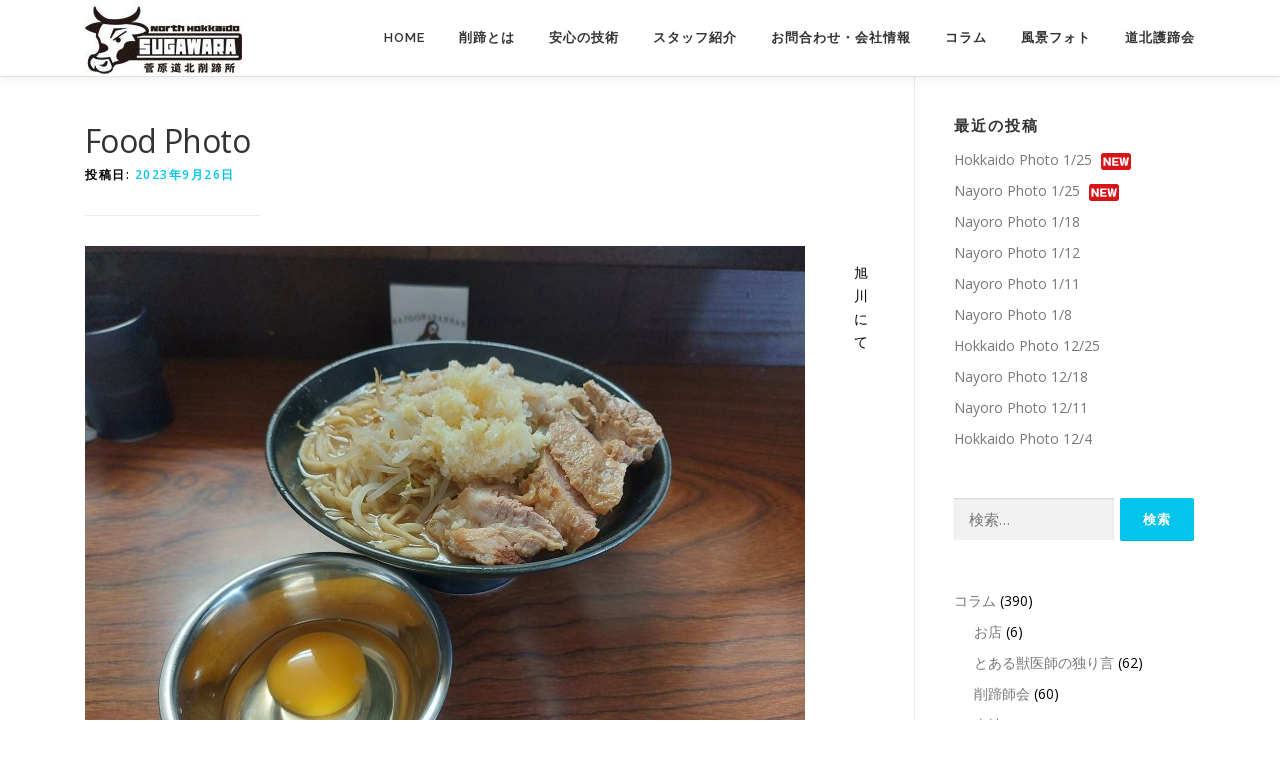

--- FILE ---
content_type: text/html; charset=UTF-8
request_url: http://sugawara.co/photo/?p=12293
body_size: 11203
content:
<!DOCTYPE html>
<html lang="ja">
<head>
<meta charset="UTF-8">
<meta name="viewport" content="width=device-width, initial-scale=1">
<link rel="profile" href="http://gmpg.org/xfn/11">
<title>Food Photo &#8211; 菅原道北削蹄所</title>
<meta name='robots' content='max-image-preview:large' />
<link rel='dns-prefetch' href='//fonts.googleapis.com' />
<link rel="alternate" type="application/rss+xml" title="菅原道北削蹄所 &raquo; フィード" href="https://sugawara.co/feed" />
<link rel="alternate" type="application/rss+xml" title="菅原道北削蹄所 &raquo; コメントフィード" href="https://sugawara.co/comments/feed" />
<link rel="alternate" title="oEmbed (JSON)" type="application/json+oembed" href="https://sugawara.co/wp-json/oembed/1.0/embed?url=https%3A%2F%2Fsugawara.co%2Fphoto%2F%3Fp%3D12293" />
<link rel="alternate" title="oEmbed (XML)" type="text/xml+oembed" href="https://sugawara.co/wp-json/oembed/1.0/embed?url=https%3A%2F%2Fsugawara.co%2Fphoto%2F%3Fp%3D12293&#038;format=xml" />
<style id='wp-img-auto-sizes-contain-inline-css' type='text/css'>
img:is([sizes=auto i],[sizes^="auto," i]){contain-intrinsic-size:3000px 1500px}
/*# sourceURL=wp-img-auto-sizes-contain-inline-css */
</style>
<style id='wp-emoji-styles-inline-css' type='text/css'>

	img.wp-smiley, img.emoji {
		display: inline !important;
		border: none !important;
		box-shadow: none !important;
		height: 1em !important;
		width: 1em !important;
		margin: 0 0.07em !important;
		vertical-align: -0.1em !important;
		background: none !important;
		padding: 0 !important;
	}
/*# sourceURL=wp-emoji-styles-inline-css */
</style>
<style id='wp-block-library-inline-css' type='text/css'>
:root{--wp-block-synced-color:#7a00df;--wp-block-synced-color--rgb:122,0,223;--wp-bound-block-color:var(--wp-block-synced-color);--wp-editor-canvas-background:#ddd;--wp-admin-theme-color:#007cba;--wp-admin-theme-color--rgb:0,124,186;--wp-admin-theme-color-darker-10:#006ba1;--wp-admin-theme-color-darker-10--rgb:0,107,160.5;--wp-admin-theme-color-darker-20:#005a87;--wp-admin-theme-color-darker-20--rgb:0,90,135;--wp-admin-border-width-focus:2px}@media (min-resolution:192dpi){:root{--wp-admin-border-width-focus:1.5px}}.wp-element-button{cursor:pointer}:root .has-very-light-gray-background-color{background-color:#eee}:root .has-very-dark-gray-background-color{background-color:#313131}:root .has-very-light-gray-color{color:#eee}:root .has-very-dark-gray-color{color:#313131}:root .has-vivid-green-cyan-to-vivid-cyan-blue-gradient-background{background:linear-gradient(135deg,#00d084,#0693e3)}:root .has-purple-crush-gradient-background{background:linear-gradient(135deg,#34e2e4,#4721fb 50%,#ab1dfe)}:root .has-hazy-dawn-gradient-background{background:linear-gradient(135deg,#faaca8,#dad0ec)}:root .has-subdued-olive-gradient-background{background:linear-gradient(135deg,#fafae1,#67a671)}:root .has-atomic-cream-gradient-background{background:linear-gradient(135deg,#fdd79a,#004a59)}:root .has-nightshade-gradient-background{background:linear-gradient(135deg,#330968,#31cdcf)}:root .has-midnight-gradient-background{background:linear-gradient(135deg,#020381,#2874fc)}:root{--wp--preset--font-size--normal:16px;--wp--preset--font-size--huge:42px}.has-regular-font-size{font-size:1em}.has-larger-font-size{font-size:2.625em}.has-normal-font-size{font-size:var(--wp--preset--font-size--normal)}.has-huge-font-size{font-size:var(--wp--preset--font-size--huge)}.has-text-align-center{text-align:center}.has-text-align-left{text-align:left}.has-text-align-right{text-align:right}.has-fit-text{white-space:nowrap!important}#end-resizable-editor-section{display:none}.aligncenter{clear:both}.items-justified-left{justify-content:flex-start}.items-justified-center{justify-content:center}.items-justified-right{justify-content:flex-end}.items-justified-space-between{justify-content:space-between}.screen-reader-text{border:0;clip-path:inset(50%);height:1px;margin:-1px;overflow:hidden;padding:0;position:absolute;width:1px;word-wrap:normal!important}.screen-reader-text:focus{background-color:#ddd;clip-path:none;color:#444;display:block;font-size:1em;height:auto;left:5px;line-height:normal;padding:15px 23px 14px;text-decoration:none;top:5px;width:auto;z-index:100000}html :where(.has-border-color){border-style:solid}html :where([style*=border-top-color]){border-top-style:solid}html :where([style*=border-right-color]){border-right-style:solid}html :where([style*=border-bottom-color]){border-bottom-style:solid}html :where([style*=border-left-color]){border-left-style:solid}html :where([style*=border-width]){border-style:solid}html :where([style*=border-top-width]){border-top-style:solid}html :where([style*=border-right-width]){border-right-style:solid}html :where([style*=border-bottom-width]){border-bottom-style:solid}html :where([style*=border-left-width]){border-left-style:solid}html :where(img[class*=wp-image-]){height:auto;max-width:100%}:where(figure){margin:0 0 1em}html :where(.is-position-sticky){--wp-admin--admin-bar--position-offset:var(--wp-admin--admin-bar--height,0px)}@media screen and (max-width:600px){html :where(.is-position-sticky){--wp-admin--admin-bar--position-offset:0px}}

/*# sourceURL=wp-block-library-inline-css */
</style><style id='wp-block-categories-inline-css' type='text/css'>
.wp-block-categories{box-sizing:border-box}.wp-block-categories.alignleft{margin-right:2em}.wp-block-categories.alignright{margin-left:2em}.wp-block-categories.wp-block-categories-dropdown.aligncenter{text-align:center}.wp-block-categories .wp-block-categories__label{display:block;width:100%}
/*# sourceURL=http://sugawara.co/wp-includes/blocks/categories/style.min.css */
</style>
<style id='global-styles-inline-css' type='text/css'>
:root{--wp--preset--aspect-ratio--square: 1;--wp--preset--aspect-ratio--4-3: 4/3;--wp--preset--aspect-ratio--3-4: 3/4;--wp--preset--aspect-ratio--3-2: 3/2;--wp--preset--aspect-ratio--2-3: 2/3;--wp--preset--aspect-ratio--16-9: 16/9;--wp--preset--aspect-ratio--9-16: 9/16;--wp--preset--color--black: #000000;--wp--preset--color--cyan-bluish-gray: #abb8c3;--wp--preset--color--white: #ffffff;--wp--preset--color--pale-pink: #f78da7;--wp--preset--color--vivid-red: #cf2e2e;--wp--preset--color--luminous-vivid-orange: #ff6900;--wp--preset--color--luminous-vivid-amber: #fcb900;--wp--preset--color--light-green-cyan: #7bdcb5;--wp--preset--color--vivid-green-cyan: #00d084;--wp--preset--color--pale-cyan-blue: #8ed1fc;--wp--preset--color--vivid-cyan-blue: #0693e3;--wp--preset--color--vivid-purple: #9b51e0;--wp--preset--gradient--vivid-cyan-blue-to-vivid-purple: linear-gradient(135deg,rgb(6,147,227) 0%,rgb(155,81,224) 100%);--wp--preset--gradient--light-green-cyan-to-vivid-green-cyan: linear-gradient(135deg,rgb(122,220,180) 0%,rgb(0,208,130) 100%);--wp--preset--gradient--luminous-vivid-amber-to-luminous-vivid-orange: linear-gradient(135deg,rgb(252,185,0) 0%,rgb(255,105,0) 100%);--wp--preset--gradient--luminous-vivid-orange-to-vivid-red: linear-gradient(135deg,rgb(255,105,0) 0%,rgb(207,46,46) 100%);--wp--preset--gradient--very-light-gray-to-cyan-bluish-gray: linear-gradient(135deg,rgb(238,238,238) 0%,rgb(169,184,195) 100%);--wp--preset--gradient--cool-to-warm-spectrum: linear-gradient(135deg,rgb(74,234,220) 0%,rgb(151,120,209) 20%,rgb(207,42,186) 40%,rgb(238,44,130) 60%,rgb(251,105,98) 80%,rgb(254,248,76) 100%);--wp--preset--gradient--blush-light-purple: linear-gradient(135deg,rgb(255,206,236) 0%,rgb(152,150,240) 100%);--wp--preset--gradient--blush-bordeaux: linear-gradient(135deg,rgb(254,205,165) 0%,rgb(254,45,45) 50%,rgb(107,0,62) 100%);--wp--preset--gradient--luminous-dusk: linear-gradient(135deg,rgb(255,203,112) 0%,rgb(199,81,192) 50%,rgb(65,88,208) 100%);--wp--preset--gradient--pale-ocean: linear-gradient(135deg,rgb(255,245,203) 0%,rgb(182,227,212) 50%,rgb(51,167,181) 100%);--wp--preset--gradient--electric-grass: linear-gradient(135deg,rgb(202,248,128) 0%,rgb(113,206,126) 100%);--wp--preset--gradient--midnight: linear-gradient(135deg,rgb(2,3,129) 0%,rgb(40,116,252) 100%);--wp--preset--font-size--small: 13px;--wp--preset--font-size--medium: 20px;--wp--preset--font-size--large: 36px;--wp--preset--font-size--x-large: 42px;--wp--preset--spacing--20: 0.44rem;--wp--preset--spacing--30: 0.67rem;--wp--preset--spacing--40: 1rem;--wp--preset--spacing--50: 1.5rem;--wp--preset--spacing--60: 2.25rem;--wp--preset--spacing--70: 3.38rem;--wp--preset--spacing--80: 5.06rem;--wp--preset--shadow--natural: 6px 6px 9px rgba(0, 0, 0, 0.2);--wp--preset--shadow--deep: 12px 12px 50px rgba(0, 0, 0, 0.4);--wp--preset--shadow--sharp: 6px 6px 0px rgba(0, 0, 0, 0.2);--wp--preset--shadow--outlined: 6px 6px 0px -3px rgb(255, 255, 255), 6px 6px rgb(0, 0, 0);--wp--preset--shadow--crisp: 6px 6px 0px rgb(0, 0, 0);}:where(.is-layout-flex){gap: 0.5em;}:where(.is-layout-grid){gap: 0.5em;}body .is-layout-flex{display: flex;}.is-layout-flex{flex-wrap: wrap;align-items: center;}.is-layout-flex > :is(*, div){margin: 0;}body .is-layout-grid{display: grid;}.is-layout-grid > :is(*, div){margin: 0;}:where(.wp-block-columns.is-layout-flex){gap: 2em;}:where(.wp-block-columns.is-layout-grid){gap: 2em;}:where(.wp-block-post-template.is-layout-flex){gap: 1.25em;}:where(.wp-block-post-template.is-layout-grid){gap: 1.25em;}.has-black-color{color: var(--wp--preset--color--black) !important;}.has-cyan-bluish-gray-color{color: var(--wp--preset--color--cyan-bluish-gray) !important;}.has-white-color{color: var(--wp--preset--color--white) !important;}.has-pale-pink-color{color: var(--wp--preset--color--pale-pink) !important;}.has-vivid-red-color{color: var(--wp--preset--color--vivid-red) !important;}.has-luminous-vivid-orange-color{color: var(--wp--preset--color--luminous-vivid-orange) !important;}.has-luminous-vivid-amber-color{color: var(--wp--preset--color--luminous-vivid-amber) !important;}.has-light-green-cyan-color{color: var(--wp--preset--color--light-green-cyan) !important;}.has-vivid-green-cyan-color{color: var(--wp--preset--color--vivid-green-cyan) !important;}.has-pale-cyan-blue-color{color: var(--wp--preset--color--pale-cyan-blue) !important;}.has-vivid-cyan-blue-color{color: var(--wp--preset--color--vivid-cyan-blue) !important;}.has-vivid-purple-color{color: var(--wp--preset--color--vivid-purple) !important;}.has-black-background-color{background-color: var(--wp--preset--color--black) !important;}.has-cyan-bluish-gray-background-color{background-color: var(--wp--preset--color--cyan-bluish-gray) !important;}.has-white-background-color{background-color: var(--wp--preset--color--white) !important;}.has-pale-pink-background-color{background-color: var(--wp--preset--color--pale-pink) !important;}.has-vivid-red-background-color{background-color: var(--wp--preset--color--vivid-red) !important;}.has-luminous-vivid-orange-background-color{background-color: var(--wp--preset--color--luminous-vivid-orange) !important;}.has-luminous-vivid-amber-background-color{background-color: var(--wp--preset--color--luminous-vivid-amber) !important;}.has-light-green-cyan-background-color{background-color: var(--wp--preset--color--light-green-cyan) !important;}.has-vivid-green-cyan-background-color{background-color: var(--wp--preset--color--vivid-green-cyan) !important;}.has-pale-cyan-blue-background-color{background-color: var(--wp--preset--color--pale-cyan-blue) !important;}.has-vivid-cyan-blue-background-color{background-color: var(--wp--preset--color--vivid-cyan-blue) !important;}.has-vivid-purple-background-color{background-color: var(--wp--preset--color--vivid-purple) !important;}.has-black-border-color{border-color: var(--wp--preset--color--black) !important;}.has-cyan-bluish-gray-border-color{border-color: var(--wp--preset--color--cyan-bluish-gray) !important;}.has-white-border-color{border-color: var(--wp--preset--color--white) !important;}.has-pale-pink-border-color{border-color: var(--wp--preset--color--pale-pink) !important;}.has-vivid-red-border-color{border-color: var(--wp--preset--color--vivid-red) !important;}.has-luminous-vivid-orange-border-color{border-color: var(--wp--preset--color--luminous-vivid-orange) !important;}.has-luminous-vivid-amber-border-color{border-color: var(--wp--preset--color--luminous-vivid-amber) !important;}.has-light-green-cyan-border-color{border-color: var(--wp--preset--color--light-green-cyan) !important;}.has-vivid-green-cyan-border-color{border-color: var(--wp--preset--color--vivid-green-cyan) !important;}.has-pale-cyan-blue-border-color{border-color: var(--wp--preset--color--pale-cyan-blue) !important;}.has-vivid-cyan-blue-border-color{border-color: var(--wp--preset--color--vivid-cyan-blue) !important;}.has-vivid-purple-border-color{border-color: var(--wp--preset--color--vivid-purple) !important;}.has-vivid-cyan-blue-to-vivid-purple-gradient-background{background: var(--wp--preset--gradient--vivid-cyan-blue-to-vivid-purple) !important;}.has-light-green-cyan-to-vivid-green-cyan-gradient-background{background: var(--wp--preset--gradient--light-green-cyan-to-vivid-green-cyan) !important;}.has-luminous-vivid-amber-to-luminous-vivid-orange-gradient-background{background: var(--wp--preset--gradient--luminous-vivid-amber-to-luminous-vivid-orange) !important;}.has-luminous-vivid-orange-to-vivid-red-gradient-background{background: var(--wp--preset--gradient--luminous-vivid-orange-to-vivid-red) !important;}.has-very-light-gray-to-cyan-bluish-gray-gradient-background{background: var(--wp--preset--gradient--very-light-gray-to-cyan-bluish-gray) !important;}.has-cool-to-warm-spectrum-gradient-background{background: var(--wp--preset--gradient--cool-to-warm-spectrum) !important;}.has-blush-light-purple-gradient-background{background: var(--wp--preset--gradient--blush-light-purple) !important;}.has-blush-bordeaux-gradient-background{background: var(--wp--preset--gradient--blush-bordeaux) !important;}.has-luminous-dusk-gradient-background{background: var(--wp--preset--gradient--luminous-dusk) !important;}.has-pale-ocean-gradient-background{background: var(--wp--preset--gradient--pale-ocean) !important;}.has-electric-grass-gradient-background{background: var(--wp--preset--gradient--electric-grass) !important;}.has-midnight-gradient-background{background: var(--wp--preset--gradient--midnight) !important;}.has-small-font-size{font-size: var(--wp--preset--font-size--small) !important;}.has-medium-font-size{font-size: var(--wp--preset--font-size--medium) !important;}.has-large-font-size{font-size: var(--wp--preset--font-size--large) !important;}.has-x-large-font-size{font-size: var(--wp--preset--font-size--x-large) !important;}
/*# sourceURL=global-styles-inline-css */
</style>

<style id='classic-theme-styles-inline-css' type='text/css'>
/*! This file is auto-generated */
.wp-block-button__link{color:#fff;background-color:#32373c;border-radius:9999px;box-shadow:none;text-decoration:none;padding:calc(.667em + 2px) calc(1.333em + 2px);font-size:1.125em}.wp-block-file__button{background:#32373c;color:#fff;text-decoration:none}
/*# sourceURL=/wp-includes/css/classic-themes.min.css */
</style>
<link rel='stylesheet' id='onepress-fonts-css' href='https://fonts.googleapis.com/css?family=Raleway%3A400%2C500%2C600%2C700%2C300%2C100%2C800%2C900%7COpen+Sans%3A400%2C300%2C300italic%2C400italic%2C600%2C600italic%2C700%2C700italic&#038;subset=latin%2Clatin-ext&#038;display=swap&#038;ver=2.3.10' type='text/css' media='all' />
<link rel='stylesheet' id='onepress-animate-css' href='http://sugawara.co/wp-content/themes/onepress/assets/css/animate.min.css?ver=2.3.10' type='text/css' media='all' />
<link rel='stylesheet' id='onepress-fa-css' href='http://sugawara.co/wp-content/themes/onepress/assets/fontawesome-v6/css/all.min.css?ver=6.5.1' type='text/css' media='all' />
<link rel='stylesheet' id='onepress-fa-shims-css' href='http://sugawara.co/wp-content/themes/onepress/assets/fontawesome-v6/css/v4-shims.min.css?ver=6.5.1' type='text/css' media='all' />
<link rel='stylesheet' id='onepress-bootstrap-css' href='http://sugawara.co/wp-content/themes/onepress/assets/css/bootstrap.min.css?ver=2.3.10' type='text/css' media='all' />
<link rel='stylesheet' id='onepress-style-css' href='http://sugawara.co/wp-content/themes/onepress/style.css?ver=6.9' type='text/css' media='all' />
<style id='onepress-style-inline-css' type='text/css'>
#main .video-section section.hero-slideshow-wrapper{background:transparent}.hero-slideshow-wrapper:after{position:absolute;top:0px;left:0px;width:100%;height:100%;background-color:rgba(0,0,0,0.3);display:block;content:""}#parallax-hero .jarallax-container .parallax-bg:before{background-color:rgba(0,0,0,0.3)}.body-desktop .parallax-hero .hero-slideshow-wrapper:after{display:none!important}#parallax-hero>.parallax-bg::before{background-color:rgba(0,0,0,0.3);opacity:1}.body-desktop .parallax-hero .hero-slideshow-wrapper:after{display:none!important}.site-footer{background-color:#1e73be}.site-footer .footer-connect .follow-heading,.site-footer .footer-social a{color:rgba(255,255,255,0.9)}.site-footer .site-info,.site-footer .btt a{background-color:#03c4eb}.site-footer .site-info{color:rgba(255,255,255,0.7)}.site-footer .btt a,.site-footer .site-info a{color:rgba(255,255,255,0.9)}#footer-widgets{}.gallery-carousel .g-item{padding:0px 1px}.gallery-carousel-wrap{margin-left:-1px;margin-right:-1px}.gallery-grid .g-item,.gallery-masonry .g-item .inner{padding:1px}.gallery-grid-wrap,.gallery-masonry-wrap{margin-left:-1px;margin-right:-1px}.gallery-justified-wrap{margin-left:-2px;margin-right:-2px}
/*# sourceURL=onepress-style-inline-css */
</style>
<link rel='stylesheet' id='onepress-gallery-lightgallery-css' href='http://sugawara.co/wp-content/themes/onepress/assets/css/lightgallery.css?ver=6.9' type='text/css' media='all' />
<script type="text/javascript" src="http://sugawara.co/wp-includes/js/jquery/jquery.min.js?ver=3.7.1" id="jquery-core-js"></script>
<script type="text/javascript" src="http://sugawara.co/wp-includes/js/jquery/jquery-migrate.min.js?ver=3.4.1" id="jquery-migrate-js"></script>
<link rel="https://api.w.org/" href="https://sugawara.co/wp-json/" /><link rel="alternate" title="JSON" type="application/json" href="https://sugawara.co/wp-json/wp/v2/posts/12293" /><link rel="EditURI" type="application/rsd+xml" title="RSD" href="https://sugawara.co/xmlrpc.php?rsd" />
<meta name="generator" content="WordPress 6.9" />
<link rel="canonical" href="https://sugawara.co/photo/?p=12293" />
<link rel='shortlink' href='https://sugawara.co/?p=12293' />
		<style type="text/css" id="wp-custom-css">
			/* ■■ 基本文字色 */
body {
  color: #000000; /* 文字色を黒に設定 */
}

/* ■■ メニューのサブメニューの色を設定 */
.sub-menu a {
    color: #333 !important;
}


/* ■■ スマホ表示バーガーメニューの文字色を設定 */
@media (max-width: 768px) {
    #site-navigation .onepress-menu a {
        color: #333 !important;
    }
    
    #site-navigation .sub-menu a {
        color: #333 !important;
    }
}

.entry-excerpt p {
    display: block;
    overflow: visible;
    max-height: none;
}


/* ■■ ブログ記事の投稿者を非表示 */
.byline {
    display: none;
}


/* ■■ ウィジェットのカテゴリを1列表示 */
.wp-block-categories-list li {
    display: block;
    width: 100%;
    float: none;
    clear: both;
    white-space: nowrap; /* 1行に収める */
}

.wp-block-categories-list li a {
    display: inline; /* リンクをインライン表示に */
    white-space: nowrap; /* 改行せず1行で表示 */
}

.wp-block-categories-list li::after {
    content: ''; /* 投稿数のカウントとカテゴリを1行にまとめる */
    display: inline; 
}

.wp-block-categories-list li span {
    display: inline; /* 投稿数もインライン表示に */
    white-space: nowrap; /* 改行させない */
}


/* ■■ カテゴリの親子関係をインデント表示 */
.wp-block-categories-list ul.children {
    margin-left: 10px; /* 親カテゴリから子カテゴリを右にインデント */
    padding-left: 0; /* 追加のパディングを無効にしてスッキリ見せる */
}

.wp-block-categories-list ul.children li {
    display: block;
    margin-left: 10px; /* 子カテゴリ自体にも追加インデント */
}


/* ■■ スタッフ紹介・おすすめリンク表装飾 */
.table-list01 {
    border-collapse: collapse;
    width: 100%;
}

.table-list01 th, .table-list01 td {
    border: none;
}

.table-list01 {
    border-top: none;
    border-bottom: 2px solid #888;
    border-left:  none;
    border-right: none;
}


/* ■■ 安心の技術表装飾 */
.table-list02 {
    border-collapse: collapse;
    width: 100%;
}

.table-list02 th, .table-list02 td {
    border: 1px solid #999;
}

.table-list02 {
    border: 1px solid #999;
}


/* ■■ h2タグ */
div.entry_page div.post h2 {
  position: relative; /* 擬似要素の配置のために必要 */
  padding: 10px 20px; /* 内側の余白 */
  color: #000000; /* 文字色を黒に設定 */
  font-family: 'Arial', sans-serif; /* フォントの変更 */
  font-size: 1.6rem; /* フォントサイズを調整 */
  text-align: center; /* 中央揃え */
  z-index: 1; /* 擬似要素が重ならないように調整 */
}

/* h2の上下に細い線 */
div.entry_page div.post h2:before,
div.entry_page div.post h2:after {
  content: ''; /* 擬似要素のコンテンツ */
  position: absolute;
  left: 0;
  right: 0;
  height: 2px; /* 線の太さを細く（2pxに変更） */
  background-color: #03c4eb; /* 線の色 */
  z-index: -1;
}

div.entry_page div.post h2:before {
  top: 0; /* 上の線 */
}

div.entry_page div.post h2:after {
  bottom: 0; /* 下の線 */
}

/* メディアクエリでモバイル対応 */
@media (max-width: 768px) {
  div.entry_page div.post h2 {
    font-size: 1.2rem; /* モバイル用にフォントサイズを調整 */
  }
}

/* メディアクエリでモバイル対応 */
@media (max-width: 768px) {
  div.entry_page div.post h2 {
    font-size: 1.4rem; /* モバイル用にフォントサイズを調整 */
  }
}


/* ■■ 本文タイトルnew */
.entry-header {
    display: inline-block;
}

.entry-header h1.entry-title {
    display: inline;
    margin-right: 10px; /* タイトルとNewマークの間にスペースを追加 */
}

.entry-header img {
    vertical-align: middle; /* タイトルとNewマークを縦に揃える */
    position: relative;
    top: -3px; /* 3px 上に移動 */
}


/* ■■ 最新ニュースタイトルnew */
.entry-title {
    display: inline-block; /* タイトルをインラインブロックに */
}

.entry-title img {
    margin-left: 10px; /* タイトルとNewロゴの間にスペースを追加 */
    vertical-align: middle; /* タイトルとNewロゴを縦方向に揃える */
}


		</style>
		<link rel="shortcut icon" href="http://sugawara.co/wp-content/img/favicon.ico">
</head>

<body class="wp-singular post-template-default single single-post postid-12293 single-format-standard wp-custom-logo wp-theme-onepress">
<div id="page" class="hfeed site">
	<a class="skip-link screen-reader-text" href="#content">コンテンツへスキップ</a>
	<div id="header-section" class="h-on-top no-transparent">		<header id="masthead" class="site-header header-contained is-sticky no-scroll no-t h-on-top" role="banner">
			<div class="container">
				<div class="site-branding">
				<div class="site-brand-inner has-logo-img no-desc"><div class="site-logo-div"><a href="https://sugawara.co/" class="custom-logo-link  no-t-logo" rel="home"><img width="157" height="74" src="https://sugawara.co/wp-content/uploads/2024/09/cropped-header-logo.jpg" class="custom-logo" alt="菅原道北削蹄所" /></a></div></div>				</div>
				<div class="header-right-wrapper">
					<a href="#0" id="nav-toggle">メニュー<span></span></a>
					<nav id="site-navigation" class="main-navigation" role="navigation">
						<ul class="onepress-menu">
							<li id="menu-item-13714" class="menu-item menu-item-type-post_type menu-item-object-page menu-item-home menu-item-13714"><a href="https://sugawara.co/">Home</a></li>
<li id="menu-item-13715" class="menu-item menu-item-type-post_type menu-item-object-page menu-item-13715"><a href="https://sugawara.co/sakutei">削蹄とは</a></li>
<li id="menu-item-13716" class="menu-item menu-item-type-post_type menu-item-object-page menu-item-13716"><a href="https://sugawara.co/process">安心の技術</a></li>
<li id="menu-item-13717" class="menu-item menu-item-type-post_type menu-item-object-page menu-item-13717"><a href="https://sugawara.co/staff">スタッフ紹介</a></li>
<li id="menu-item-13718" class="menu-item menu-item-type-post_type menu-item-object-page menu-item-has-children menu-item-13718"><a href="https://sugawara.co/company">お問合わせ・会社情報</a>
<ul class="sub-menu">
	<li id="menu-item-13762" class="menu-item menu-item-type-post_type menu-item-object-page menu-item-13762"><a href="https://sugawara.co/company">お問合わせ・会社情報</a></li>
	<li id="menu-item-13719" class="menu-item menu-item-type-post_type menu-item-object-page menu-item-13719"><a href="https://sugawara.co/link">リンク</a></li>
</ul>
</li>
<li id="menu-item-13723" class="menu-item menu-item-type-taxonomy menu-item-object-category menu-item-has-children menu-item-13723"><a href="https://sugawara.co/category/column">コラム</a>
<ul class="sub-menu">
	<li id="menu-item-13760" class="menu-item menu-item-type-taxonomy menu-item-object-category menu-item-13760"><a href="https://sugawara.co/category/column">コラム</a></li>
	<li id="menu-item-13757" class="menu-item menu-item-type-taxonomy menu-item-object-category menu-item-13757"><a href="https://sugawara.co/category/update">サイト更新情報</a></li>
</ul>
</li>
<li id="menu-item-13722" class="menu-item menu-item-type-taxonomy menu-item-object-category current-post-ancestor current-menu-parent current-post-parent menu-item-13722"><a href="https://sugawara.co/category/photo">風景フォト</a></li>
<li id="menu-item-13720" class="menu-item menu-item-type-post_type menu-item-object-page menu-item-has-children menu-item-13720"><a href="https://sugawara.co/goteikai">道北護蹄会</a>
<ul class="sub-menu">
	<li id="menu-item-14091" class="menu-item menu-item-type-post_type menu-item-object-page menu-item-14091"><a href="https://sugawara.co/goteikai">道北護蹄会</a></li>
	<li id="menu-item-14090" class="menu-item menu-item-type-post_type menu-item-object-page menu-item-14090"><a href="https://sugawara.co/teiyoku">道北護蹄会・蹄浴</a></li>
</ul>
</li>
						</ul>
					</nav>
					
				</div>
			</div>
		</header>
		</div>
	<div id="content" class="site-content">

		
		<div id="content-inside" class="container right-sidebar">
			<div id="primary" class="content-area">
				<main id="main" class="site-main" role="main">

				
					<article id="post-12293" class="post-12293 post type-post status-publish format-standard has-post-thumbnail hentry category-rimu category-photo">
	<header class="entry-header">
		<h1 class="entry-title">Food Photo</h1>        		<div class="entry-meta">
			<span class="posted-on">投稿日: <a href="https://sugawara.co/photo/?p=12293" rel="bookmark"><time class="entry-date published updated" datetime="2023-09-26T16:35:50+09:00">2023年9月26日</time></a></span><span class="byline"> 投稿者: <span class="author vcard"><a  rel="author" class="url fn n" href="https://sugawara.co/author/sugawara0012">sugaWara</a></span></span>		</div>
        	</header>

    
	<div class="entry-content">
		<p><a href="http://sugawara.co/wp-content/uploads/2023/09/20230903_130344.jpg"><img fetchpriority="high" decoding="async" src="http://sugawara.co/wp-content/uploads/2023/09/20230903_130344-720x540.jpg" alt="" title="20230903_130344" width="720" height="540" class="alignleft size-thumbnail wp-image-12294" /></a></p>
<p>旭川にて</p>
			</div>
    
    <footer class="entry-footer"><span class="cat-links">カテゴリー: <a href="https://sugawara.co/category/photo/rimu" rel="category tag">rimu</a>, <a href="https://sugawara.co/category/photo" rel="category tag">風景フォト</a></span></footer>
    </article>


					
				
				</main>
			</div>

                            
<div id="secondary" class="widget-area sidebar" role="complementary">
	<aside id="custom_recent_posts-2" class="widget widget_custom_recent_posts"><h2 class="widget-title">最近の投稿</h2><ul><li><a href="https://sugawara.co/photo/?p=14660">Hokkaido Photo 1/25</a> <img src="/wp-content/img/logo_new.png" alt="New" style="margin-left: 5px;" /></li><li><a href="https://sugawara.co/photo/?p=14654">Nayoro Photo 1/25</a> <img src="/wp-content/img/logo_new.png" alt="New" style="margin-left: 5px;" /></li><li><a href="https://sugawara.co/photo/?p=14650">Nayoro Photo 1/18</a></li><li><a href="https://sugawara.co/photo/?p=14646">Nayoro Photo 1/12</a></li><li><a href="https://sugawara.co/photo/?p=14643">Nayoro Photo 1/11</a></li><li><a href="https://sugawara.co/photo/?p=14639">Nayoro Photo 1/8</a></li><li><a href="https://sugawara.co/photo/?p=14633">Hokkaido Photo 12/25</a></li><li><a href="https://sugawara.co/photo/?p=14629">Nayoro Photo 12/18</a></li><li><a href="https://sugawara.co/photo/?p=14624">Nayoro Photo 12/11</a></li><li><a href="https://sugawara.co/photo/?p=14619">Hokkaido Photo 12/4</a></li></ul></aside><aside id="search-1" class="widget widget_search"><form role="search" method="get" class="search-form" action="https://sugawara.co/">
				<label>
					<span class="screen-reader-text">検索:</span>
					<input type="search" class="search-field" placeholder="検索&hellip;" value="" name="s" />
				</label>
				<input type="submit" class="search-submit" value="検索" />
			</form></aside><aside id="block-7" class="widget widget_block widget_categories"><ul class="wp-block-categories-list wp-block-categories">	<li class="cat-item cat-item-25"><a href="https://sugawara.co/category/column">コラム</a> (390)
<ul class='children'>
	<li class="cat-item cat-item-41"><a href="https://sugawara.co/category/column/shop">お店</a> (6)
</li>
	<li class="cat-item cat-item-43"><a href="https://sugawara.co/category/column/jyuui-column">とある獣医師の独り言</a> (62)
</li>
	<li class="cat-item cat-item-27"><a href="https://sugawara.co/category/column/jfa">削蹄師会</a> (60)
</li>
	<li class="cat-item cat-item-28"><a href="https://sugawara.co/category/column/company">当社</a> (91)
</li>
	<li class="cat-item cat-item-30"><a href="https://sugawara.co/category/column/cow-column">牛コラム</a> (118)
</li>
	<li class="cat-item cat-item-31"><a href="https://sugawara.co/category/column/seminar">講習会</a> (28)
</li>
	<li class="cat-item cat-item-32"><a href="https://sugawara.co/category/column/illness">蹄病・消毒</a> (11)
</li>
</ul>
</li>
	<li class="cat-item cat-item-26"><a href="https://sugawara.co/category/update">サイト更新情報</a> (62)
</li>
	<li class="cat-item cat-item-29"><a href="https://sugawara.co/category/news">最新情報</a> (30)
</li>
	<li class="cat-item cat-item-33"><a href="https://sugawara.co/category/douhoku">道北護蹄会</a> (6)
</li>
	<li class="cat-item cat-item-34"><a href="https://sugawara.co/category/photo">風景フォト</a> (887)
<ul class='children'>
	<li class="cat-item cat-item-35"><a href="https://sugawara.co/category/photo/eitaro">eitaro</a> (193)
</li>
	<li class="cat-item cat-item-45"><a href="https://sugawara.co/category/photo/nakahachi">nakahachi</a> (13)
</li>
	<li class="cat-item cat-item-36"><a href="https://sugawara.co/category/photo/rimu">rimu</a> (232)
</li>
	<li class="cat-item cat-item-37"><a href="https://sugawara.co/category/photo/ryota">ryota</a> (26)
</li>
	<li class="cat-item cat-item-38"><a href="https://sugawara.co/category/photo/shun">shun</a> (71)
</li>
	<li class="cat-item cat-item-39"><a href="https://sugawara.co/category/photo/sugawara">sugaWara</a> (174)
</li>
	<li class="cat-item cat-item-40"><a href="https://sugawara.co/category/photo/washimi">washimi</a> (152)
</li>
	<li class="cat-item cat-item-42"><a href="https://sugawara.co/category/photo/toaru">とある獣医師</a> (9)
</li>
</ul>
</li>
</ul></aside><aside id="archives-1" class="widget widget_archive"><h2 class="widget-title">アーカイブ</h2>
			<ul>
					<li><a href='https://sugawara.co/date/2026/01'>2026年1月</a></li>
	<li><a href='https://sugawara.co/date/2025/12'>2025年12月</a></li>
	<li><a href='https://sugawara.co/date/2025/11'>2025年11月</a></li>
	<li><a href='https://sugawara.co/date/2025/10'>2025年10月</a></li>
	<li><a href='https://sugawara.co/date/2025/09'>2025年9月</a></li>
	<li><a href='https://sugawara.co/date/2025/08'>2025年8月</a></li>
	<li><a href='https://sugawara.co/date/2025/07'>2025年7月</a></li>
	<li><a href='https://sugawara.co/date/2025/06'>2025年6月</a></li>
	<li><a href='https://sugawara.co/date/2025/05'>2025年5月</a></li>
	<li><a href='https://sugawara.co/date/2025/04'>2025年4月</a></li>
	<li><a href='https://sugawara.co/date/2025/03'>2025年3月</a></li>
	<li><a href='https://sugawara.co/date/2025/02'>2025年2月</a></li>
	<li><a href='https://sugawara.co/date/2025/01'>2025年1月</a></li>
	<li><a href='https://sugawara.co/date/2024/12'>2024年12月</a></li>
	<li><a href='https://sugawara.co/date/2024/11'>2024年11月</a></li>
	<li><a href='https://sugawara.co/date/2024/10'>2024年10月</a></li>
	<li><a href='https://sugawara.co/date/2024/09'>2024年9月</a></li>
	<li><a href='https://sugawara.co/date/2024/08'>2024年8月</a></li>
	<li><a href='https://sugawara.co/date/2024/07'>2024年7月</a></li>
	<li><a href='https://sugawara.co/date/2024/04'>2024年4月</a></li>
	<li><a href='https://sugawara.co/date/2023/12'>2023年12月</a></li>
	<li><a href='https://sugawara.co/date/2023/11'>2023年11月</a></li>
	<li><a href='https://sugawara.co/date/2023/10'>2023年10月</a></li>
	<li><a href='https://sugawara.co/date/2023/09'>2023年9月</a></li>
	<li><a href='https://sugawara.co/date/2023/08'>2023年8月</a></li>
	<li><a href='https://sugawara.co/date/2023/07'>2023年7月</a></li>
	<li><a href='https://sugawara.co/date/2023/05'>2023年5月</a></li>
	<li><a href='https://sugawara.co/date/2023/03'>2023年3月</a></li>
	<li><a href='https://sugawara.co/date/2023/02'>2023年2月</a></li>
	<li><a href='https://sugawara.co/date/2023/01'>2023年1月</a></li>
	<li><a href='https://sugawara.co/date/2022/12'>2022年12月</a></li>
	<li><a href='https://sugawara.co/date/2022/11'>2022年11月</a></li>
	<li><a href='https://sugawara.co/date/2022/10'>2022年10月</a></li>
	<li><a href='https://sugawara.co/date/2022/09'>2022年9月</a></li>
	<li><a href='https://sugawara.co/date/2022/07'>2022年7月</a></li>
	<li><a href='https://sugawara.co/date/2022/06'>2022年6月</a></li>
	<li><a href='https://sugawara.co/date/2022/05'>2022年5月</a></li>
	<li><a href='https://sugawara.co/date/2022/02'>2022年2月</a></li>
	<li><a href='https://sugawara.co/date/2022/01'>2022年1月</a></li>
	<li><a href='https://sugawara.co/date/2021/12'>2021年12月</a></li>
	<li><a href='https://sugawara.co/date/2021/10'>2021年10月</a></li>
	<li><a href='https://sugawara.co/date/2021/09'>2021年9月</a></li>
	<li><a href='https://sugawara.co/date/2021/08'>2021年8月</a></li>
	<li><a href='https://sugawara.co/date/2021/07'>2021年7月</a></li>
	<li><a href='https://sugawara.co/date/2021/06'>2021年6月</a></li>
	<li><a href='https://sugawara.co/date/2021/05'>2021年5月</a></li>
	<li><a href='https://sugawara.co/date/2021/04'>2021年4月</a></li>
	<li><a href='https://sugawara.co/date/2021/03'>2021年3月</a></li>
	<li><a href='https://sugawara.co/date/2021/02'>2021年2月</a></li>
	<li><a href='https://sugawara.co/date/2021/01'>2021年1月</a></li>
	<li><a href='https://sugawara.co/date/2020/12'>2020年12月</a></li>
	<li><a href='https://sugawara.co/date/2020/10'>2020年10月</a></li>
	<li><a href='https://sugawara.co/date/2020/09'>2020年9月</a></li>
	<li><a href='https://sugawara.co/date/2020/08'>2020年8月</a></li>
	<li><a href='https://sugawara.co/date/2020/07'>2020年7月</a></li>
	<li><a href='https://sugawara.co/date/2020/06'>2020年6月</a></li>
	<li><a href='https://sugawara.co/date/2020/05'>2020年5月</a></li>
	<li><a href='https://sugawara.co/date/2020/04'>2020年4月</a></li>
	<li><a href='https://sugawara.co/date/2020/03'>2020年3月</a></li>
	<li><a href='https://sugawara.co/date/2020/02'>2020年2月</a></li>
	<li><a href='https://sugawara.co/date/2020/01'>2020年1月</a></li>
	<li><a href='https://sugawara.co/date/2019/12'>2019年12月</a></li>
	<li><a href='https://sugawara.co/date/2019/11'>2019年11月</a></li>
	<li><a href='https://sugawara.co/date/2019/10'>2019年10月</a></li>
	<li><a href='https://sugawara.co/date/2019/09'>2019年9月</a></li>
	<li><a href='https://sugawara.co/date/2019/08'>2019年8月</a></li>
	<li><a href='https://sugawara.co/date/2019/07'>2019年7月</a></li>
	<li><a href='https://sugawara.co/date/2019/06'>2019年6月</a></li>
	<li><a href='https://sugawara.co/date/2019/05'>2019年5月</a></li>
	<li><a href='https://sugawara.co/date/2019/04'>2019年4月</a></li>
	<li><a href='https://sugawara.co/date/2019/03'>2019年3月</a></li>
	<li><a href='https://sugawara.co/date/2019/02'>2019年2月</a></li>
	<li><a href='https://sugawara.co/date/2019/01'>2019年1月</a></li>
	<li><a href='https://sugawara.co/date/2018/12'>2018年12月</a></li>
	<li><a href='https://sugawara.co/date/2018/11'>2018年11月</a></li>
	<li><a href='https://sugawara.co/date/2018/10'>2018年10月</a></li>
	<li><a href='https://sugawara.co/date/2018/09'>2018年9月</a></li>
	<li><a href='https://sugawara.co/date/2018/08'>2018年8月</a></li>
	<li><a href='https://sugawara.co/date/2018/07'>2018年7月</a></li>
	<li><a href='https://sugawara.co/date/2018/06'>2018年6月</a></li>
	<li><a href='https://sugawara.co/date/2018/05'>2018年5月</a></li>
	<li><a href='https://sugawara.co/date/2018/04'>2018年4月</a></li>
	<li><a href='https://sugawara.co/date/2018/03'>2018年3月</a></li>
	<li><a href='https://sugawara.co/date/2018/02'>2018年2月</a></li>
	<li><a href='https://sugawara.co/date/2018/01'>2018年1月</a></li>
	<li><a href='https://sugawara.co/date/2017/12'>2017年12月</a></li>
	<li><a href='https://sugawara.co/date/2017/11'>2017年11月</a></li>
	<li><a href='https://sugawara.co/date/2017/10'>2017年10月</a></li>
	<li><a href='https://sugawara.co/date/2017/09'>2017年9月</a></li>
	<li><a href='https://sugawara.co/date/2017/08'>2017年8月</a></li>
	<li><a href='https://sugawara.co/date/2017/07'>2017年7月</a></li>
	<li><a href='https://sugawara.co/date/2017/06'>2017年6月</a></li>
	<li><a href='https://sugawara.co/date/2017/05'>2017年5月</a></li>
	<li><a href='https://sugawara.co/date/2017/04'>2017年4月</a></li>
	<li><a href='https://sugawara.co/date/2017/03'>2017年3月</a></li>
	<li><a href='https://sugawara.co/date/2017/02'>2017年2月</a></li>
	<li><a href='https://sugawara.co/date/2017/01'>2017年1月</a></li>
	<li><a href='https://sugawara.co/date/2016/12'>2016年12月</a></li>
	<li><a href='https://sugawara.co/date/2016/11'>2016年11月</a></li>
	<li><a href='https://sugawara.co/date/2016/10'>2016年10月</a></li>
	<li><a href='https://sugawara.co/date/2016/09'>2016年9月</a></li>
	<li><a href='https://sugawara.co/date/2016/08'>2016年8月</a></li>
	<li><a href='https://sugawara.co/date/2016/07'>2016年7月</a></li>
	<li><a href='https://sugawara.co/date/2016/06'>2016年6月</a></li>
	<li><a href='https://sugawara.co/date/2016/05'>2016年5月</a></li>
	<li><a href='https://sugawara.co/date/2016/04'>2016年4月</a></li>
	<li><a href='https://sugawara.co/date/2016/03'>2016年3月</a></li>
	<li><a href='https://sugawara.co/date/2016/02'>2016年2月</a></li>
	<li><a href='https://sugawara.co/date/2016/01'>2016年1月</a></li>
	<li><a href='https://sugawara.co/date/2015/12'>2015年12月</a></li>
	<li><a href='https://sugawara.co/date/2015/11'>2015年11月</a></li>
	<li><a href='https://sugawara.co/date/2015/10'>2015年10月</a></li>
	<li><a href='https://sugawara.co/date/2015/09'>2015年9月</a></li>
	<li><a href='https://sugawara.co/date/2015/08'>2015年8月</a></li>
	<li><a href='https://sugawara.co/date/2015/07'>2015年7月</a></li>
	<li><a href='https://sugawara.co/date/2015/06'>2015年6月</a></li>
	<li><a href='https://sugawara.co/date/2015/05'>2015年5月</a></li>
	<li><a href='https://sugawara.co/date/2015/04'>2015年4月</a></li>
	<li><a href='https://sugawara.co/date/2015/03'>2015年3月</a></li>
	<li><a href='https://sugawara.co/date/2015/02'>2015年2月</a></li>
	<li><a href='https://sugawara.co/date/2015/01'>2015年1月</a></li>
	<li><a href='https://sugawara.co/date/2014/12'>2014年12月</a></li>
	<li><a href='https://sugawara.co/date/2014/11'>2014年11月</a></li>
	<li><a href='https://sugawara.co/date/2014/10'>2014年10月</a></li>
	<li><a href='https://sugawara.co/date/2014/09'>2014年9月</a></li>
	<li><a href='https://sugawara.co/date/2014/08'>2014年8月</a></li>
	<li><a href='https://sugawara.co/date/2014/07'>2014年7月</a></li>
	<li><a href='https://sugawara.co/date/2014/06'>2014年6月</a></li>
	<li><a href='https://sugawara.co/date/2014/05'>2014年5月</a></li>
	<li><a href='https://sugawara.co/date/2014/04'>2014年4月</a></li>
	<li><a href='https://sugawara.co/date/2014/03'>2014年3月</a></li>
	<li><a href='https://sugawara.co/date/2014/02'>2014年2月</a></li>
	<li><a href='https://sugawara.co/date/2014/01'>2014年1月</a></li>
	<li><a href='https://sugawara.co/date/2013/12'>2013年12月</a></li>
	<li><a href='https://sugawara.co/date/2013/11'>2013年11月</a></li>
	<li><a href='https://sugawara.co/date/2013/10'>2013年10月</a></li>
	<li><a href='https://sugawara.co/date/2013/09'>2013年9月</a></li>
	<li><a href='https://sugawara.co/date/2013/08'>2013年8月</a></li>
	<li><a href='https://sugawara.co/date/2013/07'>2013年7月</a></li>
	<li><a href='https://sugawara.co/date/2013/06'>2013年6月</a></li>
	<li><a href='https://sugawara.co/date/2013/05'>2013年5月</a></li>
	<li><a href='https://sugawara.co/date/2013/04'>2013年4月</a></li>
	<li><a href='https://sugawara.co/date/2013/03'>2013年3月</a></li>
	<li><a href='https://sugawara.co/date/2013/02'>2013年2月</a></li>
	<li><a href='https://sugawara.co/date/2013/01'>2013年1月</a></li>
	<li><a href='https://sugawara.co/date/2012/12'>2012年12月</a></li>
	<li><a href='https://sugawara.co/date/2012/11'>2012年11月</a></li>
	<li><a href='https://sugawara.co/date/2012/10'>2012年10月</a></li>
	<li><a href='https://sugawara.co/date/2012/09'>2012年9月</a></li>
	<li><a href='https://sugawara.co/date/2012/08'>2012年8月</a></li>
	<li><a href='https://sugawara.co/date/2012/07'>2012年7月</a></li>
	<li><a href='https://sugawara.co/date/2012/06'>2012年6月</a></li>
	<li><a href='https://sugawara.co/date/2012/05'>2012年5月</a></li>
	<li><a href='https://sugawara.co/date/2012/04'>2012年4月</a></li>
	<li><a href='https://sugawara.co/date/2012/03'>2012年3月</a></li>
	<li><a href='https://sugawara.co/date/2012/02'>2012年2月</a></li>
	<li><a href='https://sugawara.co/date/2012/01'>2012年1月</a></li>
	<li><a href='https://sugawara.co/date/2011/12'>2011年12月</a></li>
	<li><a href='https://sugawara.co/date/2011/11'>2011年11月</a></li>
	<li><a href='https://sugawara.co/date/2011/10'>2011年10月</a></li>
	<li><a href='https://sugawara.co/date/2011/09'>2011年9月</a></li>
	<li><a href='https://sugawara.co/date/2011/08'>2011年8月</a></li>
	<li><a href='https://sugawara.co/date/2011/07'>2011年7月</a></li>
	<li><a href='https://sugawara.co/date/2011/06'>2011年6月</a></li>
	<li><a href='https://sugawara.co/date/2011/05'>2011年5月</a></li>
	<li><a href='https://sugawara.co/date/2011/04'>2011年4月</a></li>
	<li><a href='https://sugawara.co/date/2011/03'>2011年3月</a></li>
	<li><a href='https://sugawara.co/date/2011/02'>2011年2月</a></li>
	<li><a href='https://sugawara.co/date/2011/01'>2011年1月</a></li>
	<li><a href='https://sugawara.co/date/2010/12'>2010年12月</a></li>
	<li><a href='https://sugawara.co/date/2010/11'>2010年11月</a></li>
	<li><a href='https://sugawara.co/date/2010/10'>2010年10月</a></li>
	<li><a href='https://sugawara.co/date/2010/09'>2010年9月</a></li>
			</ul>

			</aside></div>
            
		</div>
	</div>

	<footer id="colophon" class="site-footer" role="contentinfo">
				
		<div class="site-info">
			<div class="container">
									<div class="btt">
						<a class="back-to-top" href="#page" title="ページトップへ戻る"><i class="fa fa-angle-double-up wow flash" data-wow-duration="2s"></i></a>
					</div>
										Copyright &copy; 2026 菅原道北削蹄所		<span class="sep"> &ndash; </span>
		<a href="https://www.famethemes.com/themes/onepress">OnePress</a> theme by FameThemes					</div>
		</div>

	</footer>
	</div>


<script type="speculationrules">
{"prefetch":[{"source":"document","where":{"and":[{"href_matches":"/*"},{"not":{"href_matches":["/wp-*.php","/wp-admin/*","/wp-content/uploads/*","/wp-content/*","/wp-content/plugins/*","/wp-content/themes/onepress/*","/*\\?(.+)"]}},{"not":{"selector_matches":"a[rel~=\"nofollow\"]"}},{"not":{"selector_matches":".no-prefetch, .no-prefetch a"}}]},"eagerness":"conservative"}]}
</script>
<script type="text/javascript" src="http://sugawara.co/wp-content/themes/onepress/assets/js/isotope.pkgd.min.js?ver=2.3.10" id="onepress-gallery-masonry-js"></script>
<script type="text/javascript" id="onepress-theme-js-extra">
/* <![CDATA[ */
var onepress_js_settings = {"onepress_disable_animation":"","onepress_disable_sticky_header":"","onepress_vertical_align_menu":"","hero_animation":"flipInX","hero_speed":"5000","hero_fade":"750","submenu_width":"0","hero_duration":"5000","hero_disable_preload":"","disabled_google_font":"","is_home":"","gallery_enable":"1","is_rtl":"","parallax_speed":"0.5"};
//# sourceURL=onepress-theme-js-extra
/* ]]> */
</script>
<script type="text/javascript" src="http://sugawara.co/wp-content/themes/onepress/assets/js/theme-all.min.js?ver=2.3.10" id="onepress-theme-js"></script>
<script id="wp-emoji-settings" type="application/json">
{"baseUrl":"https://s.w.org/images/core/emoji/17.0.2/72x72/","ext":".png","svgUrl":"https://s.w.org/images/core/emoji/17.0.2/svg/","svgExt":".svg","source":{"concatemoji":"http://sugawara.co/wp-includes/js/wp-emoji-release.min.js?ver=6.9"}}
</script>
<script type="module">
/* <![CDATA[ */
/*! This file is auto-generated */
const a=JSON.parse(document.getElementById("wp-emoji-settings").textContent),o=(window._wpemojiSettings=a,"wpEmojiSettingsSupports"),s=["flag","emoji"];function i(e){try{var t={supportTests:e,timestamp:(new Date).valueOf()};sessionStorage.setItem(o,JSON.stringify(t))}catch(e){}}function c(e,t,n){e.clearRect(0,0,e.canvas.width,e.canvas.height),e.fillText(t,0,0);t=new Uint32Array(e.getImageData(0,0,e.canvas.width,e.canvas.height).data);e.clearRect(0,0,e.canvas.width,e.canvas.height),e.fillText(n,0,0);const a=new Uint32Array(e.getImageData(0,0,e.canvas.width,e.canvas.height).data);return t.every((e,t)=>e===a[t])}function p(e,t){e.clearRect(0,0,e.canvas.width,e.canvas.height),e.fillText(t,0,0);var n=e.getImageData(16,16,1,1);for(let e=0;e<n.data.length;e++)if(0!==n.data[e])return!1;return!0}function u(e,t,n,a){switch(t){case"flag":return n(e,"\ud83c\udff3\ufe0f\u200d\u26a7\ufe0f","\ud83c\udff3\ufe0f\u200b\u26a7\ufe0f")?!1:!n(e,"\ud83c\udde8\ud83c\uddf6","\ud83c\udde8\u200b\ud83c\uddf6")&&!n(e,"\ud83c\udff4\udb40\udc67\udb40\udc62\udb40\udc65\udb40\udc6e\udb40\udc67\udb40\udc7f","\ud83c\udff4\u200b\udb40\udc67\u200b\udb40\udc62\u200b\udb40\udc65\u200b\udb40\udc6e\u200b\udb40\udc67\u200b\udb40\udc7f");case"emoji":return!a(e,"\ud83e\u1fac8")}return!1}function f(e,t,n,a){let r;const o=(r="undefined"!=typeof WorkerGlobalScope&&self instanceof WorkerGlobalScope?new OffscreenCanvas(300,150):document.createElement("canvas")).getContext("2d",{willReadFrequently:!0}),s=(o.textBaseline="top",o.font="600 32px Arial",{});return e.forEach(e=>{s[e]=t(o,e,n,a)}),s}function r(e){var t=document.createElement("script");t.src=e,t.defer=!0,document.head.appendChild(t)}a.supports={everything:!0,everythingExceptFlag:!0},new Promise(t=>{let n=function(){try{var e=JSON.parse(sessionStorage.getItem(o));if("object"==typeof e&&"number"==typeof e.timestamp&&(new Date).valueOf()<e.timestamp+604800&&"object"==typeof e.supportTests)return e.supportTests}catch(e){}return null}();if(!n){if("undefined"!=typeof Worker&&"undefined"!=typeof OffscreenCanvas&&"undefined"!=typeof URL&&URL.createObjectURL&&"undefined"!=typeof Blob)try{var e="postMessage("+f.toString()+"("+[JSON.stringify(s),u.toString(),c.toString(),p.toString()].join(",")+"));",a=new Blob([e],{type:"text/javascript"});const r=new Worker(URL.createObjectURL(a),{name:"wpTestEmojiSupports"});return void(r.onmessage=e=>{i(n=e.data),r.terminate(),t(n)})}catch(e){}i(n=f(s,u,c,p))}t(n)}).then(e=>{for(const n in e)a.supports[n]=e[n],a.supports.everything=a.supports.everything&&a.supports[n],"flag"!==n&&(a.supports.everythingExceptFlag=a.supports.everythingExceptFlag&&a.supports[n]);var t;a.supports.everythingExceptFlag=a.supports.everythingExceptFlag&&!a.supports.flag,a.supports.everything||((t=a.source||{}).concatemoji?r(t.concatemoji):t.wpemoji&&t.twemoji&&(r(t.twemoji),r(t.wpemoji)))});
//# sourceURL=http://sugawara.co/wp-includes/js/wp-emoji-loader.min.js
/* ]]> */
</script>

</body>
</html>
